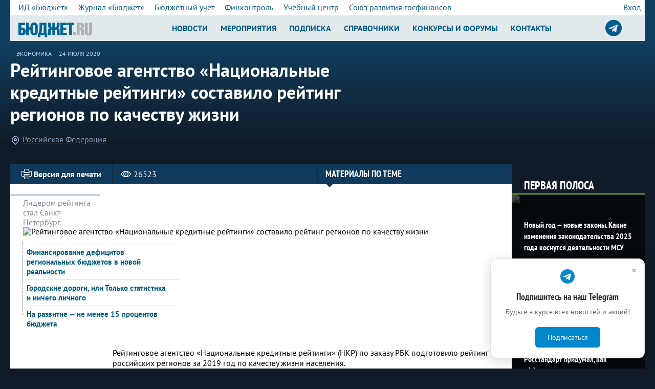

--- FILE ---
content_type: text/html; charset=windows-1251
request_url: https://bujet.ru/article/407854.php
body_size: 15825
content:
<!DOCTYPE html>
<html>
<head>
    <title>Рейтинговое агентство «Национальные кредитные рейтинги» составило рейтинг регионов по качеству жизни</title>
    <meta http-equiv="Content-Type" content="text/html; charset=windows-1251" />
<meta name="keywords" content="Бюджет, финансовый журнал, опыт регионов, бюджет, календарь, законы, вопрос-ответ, финансы, конференция" />
<meta name="description" content="Рейтинговое агентство «Национальные кредитные рейтинги» (НКР) по заказу РБК подготовило рейтинг российских регионов за 2019 год по качеству жизни населения. 
" />
<link href="/bitrix/js/socialservices/css/ss.min.css?15940131404686" type="text/css"  rel="stylesheet" />
<link href="/local/templates/bujet40/components/bujet/elements/article/style.css?1538997888218" type="text/css"  rel="stylesheet" />
<link href="/local/templates/bujet40/components/bujet/elements/article/bitrix/news.detail/header/style.css?1530259544142" type="text/css"  rel="stylesheet" />
<link href="/local/templates/bujet40/components/bitrix/system.pagenavigation/.default/style.css?15302594883350" type="text/css"  rel="stylesheet" />
<link href="/local/templates/bujet40/components/bujet/elements/article/bitrix/news.list/.default/style.css?1530259545108" type="text/css"  rel="stylesheet" />
<link href="/articleFirstLine.css?16633300711487" type="text/css"  rel="stylesheet" />
<link href="/newStyles.css?171655182417652" type="text/css"  data-template-style="true"  rel="stylesheet" />
<link href="/local/templates/bujet40/components/bitrix/menu/bottom_menu/style.css?15302593534600" type="text/css"  data-template-style="true"  rel="stylesheet" />
<link href="/local/tools/grid.css?173945731246106" type="text/css"  data-template-style="true"  rel="stylesheet" />
<link href="/local/templates/bujet40/styles.css?1756814000259" type="text/css"  data-template-style="true"  rel="stylesheet" />
<link href="/local/templates/bujet40/template_styles.css?1756814000447469" type="text/css"  data-template-style="true"  rel="stylesheet" />
<link href="/local/tools/hlp.css?167515897310822" type="text/css"  data-template-style="true"  rel="stylesheet" />
<link href="/local.css?17556775577240" type="text/css"  data-template-style="true"  rel="stylesheet" />
<link href="/color.css?166685803710031" type="text/css"  data-template-style="true"  rel="stylesheet" />
<link href="/local/tools/jquery/fancybox/jquery.fancybox.min.css?160153629814063" type="text/css"  data-template-style="true"  rel="stylesheet" />
<link href="/local/tools/font-awesome/css/font-awesome.css?149266718937414" type="text/css"  data-template-style="true"  rel="stylesheet" />
<script type="text/javascript">if(!window.BX)window.BX={};if(!window.BX.message)window.BX.message=function(mess){if(typeof mess==='object'){for(let i in mess) {BX.message[i]=mess[i];} return true;}};</script>
<script type="text/javascript">(window.BX||top.BX).message({'JS_CORE_LOADING':'Загрузка...','JS_CORE_NO_DATA':'- Нет данных -','JS_CORE_WINDOW_CLOSE':'Закрыть','JS_CORE_WINDOW_EXPAND':'Развернуть','JS_CORE_WINDOW_NARROW':'Свернуть в окно','JS_CORE_WINDOW_SAVE':'Сохранить','JS_CORE_WINDOW_CANCEL':'Отменить','JS_CORE_WINDOW_CONTINUE':'Продолжить','JS_CORE_H':'ч','JS_CORE_M':'м','JS_CORE_S':'с','JSADM_AI_HIDE_EXTRA':'Скрыть лишние','JSADM_AI_ALL_NOTIF':'Показать все','JSADM_AUTH_REQ':'Требуется авторизация!','JS_CORE_WINDOW_AUTH':'Войти','JS_CORE_IMAGE_FULL':'Полный размер'});</script>

<script type="text/javascript" src="/bitrix/js/main/core/core.min.js?1646291670262092"></script>

<script>BX.setJSList(['/bitrix/js/main/core/core_ajax.js','/bitrix/js/main/core/core_promise.js','/bitrix/js/main/polyfill/promise/js/promise.js','/bitrix/js/main/loadext/loadext.js','/bitrix/js/main/loadext/extension.js','/bitrix/js/main/polyfill/promise/js/promise.js','/bitrix/js/main/polyfill/find/js/find.js','/bitrix/js/main/polyfill/includes/js/includes.js','/bitrix/js/main/polyfill/matches/js/matches.js','/bitrix/js/ui/polyfill/closest/js/closest.js','/bitrix/js/main/polyfill/fill/main.polyfill.fill.js','/bitrix/js/main/polyfill/find/js/find.js','/bitrix/js/main/polyfill/matches/js/matches.js','/bitrix/js/main/polyfill/core/dist/polyfill.bundle.js','/bitrix/js/main/core/core.js','/bitrix/js/main/polyfill/intersectionobserver/js/intersectionobserver.js','/bitrix/js/main/lazyload/dist/lazyload.bundle.js','/bitrix/js/main/polyfill/core/dist/polyfill.bundle.js','/bitrix/js/main/parambag/dist/parambag.bundle.js']);
BX.setCSSList(['/bitrix/js/main/lazyload/dist/lazyload.bundle.css','/bitrix/js/main/parambag/dist/parambag.bundle.css']);</script>
<script type="text/javascript">(window.BX||top.BX).message({'LANGUAGE_ID':'ru','FORMAT_DATE':'DD.MM.YYYY','FORMAT_DATETIME':'DD.MM.YYYY HH:MI:SS','COOKIE_PREFIX':'bujet','SERVER_TZ_OFFSET':'10800','UTF_MODE':'N','SITE_ID':'ru','SITE_DIR':'/','USER_ID':'','SERVER_TIME':'1769878396','USER_TZ_OFFSET':'0','USER_TZ_AUTO':'Y','bitrix_sessid':'58c999f010cb3b6d1bc63ca36a0d3d9e'});</script>


<script type="text/javascript" src="/bitrix/js/socialservices/ss.js?13902559501419"></script>
<script type='text/javascript'>window['recaptchaFreeOptions']={'size':'compact','theme':'light','badge':'bottomright','version':'','action':'','lang':'ru','key':'6LeLLx8UAAAAAM2-X8ANFKi_WmAf9UIOkVvuGL7b'};</script>
<script type="text/javascript">"use strict";!function(r,c){var l=l||{};l.form_submit;var i=r.recaptchaFreeOptions;l.loadApi=function(){if(!c.getElementById("recaptchaApi")){var e=c.createElement("script");e.async=!0,e.id="recaptchaApi",e.src="//www.google.com/recaptcha/api.js?onload=RecaptchafreeLoaded&render=explicit&hl="+i.lang,e.onerror=function(){console.error('Failed to load "www.google.com/recaptcha/api.js"')},c.getElementsByTagName("head")[0].appendChild(e)}return!0},l.loaded=function(){if(l.renderById=l.renderByIdAfterLoad,l.renderAll(),"invisible"===i.size){c.addEventListener("submit",function(e){if(e.target&&"FORM"===e.target.tagName){var t=e.target.querySelector("div.g-recaptcha").getAttribute("data-widget");grecaptcha.execute(t),l.form_submit=e.target,e.preventDefault()}},!1);for(var e=c.querySelectorAll(".grecaptcha-badge"),t=1;t<e.length;t++)e[t].style.display="none"}r.jQuery&&jQuery(c).ajaxComplete(function(){l.reset()}),void 0!==r.BX.addCustomEvent&&r.BX.addCustomEvent("onAjaxSuccess",function(){l.reset()})},l.renderAll=function(){for(var e=c.querySelectorAll("div.g-recaptcha"),t=0;t<e.length;t++)e[t].hasAttribute("data-widget")||l.renderById(e[t].getAttribute("id"))},l.renderByIdAfterLoad=function(e){var t=c.getElementById(e),a=grecaptcha.render(t,{sitekey:t.hasAttribute("data-sitekey")?t.getAttribute("data-sitekey"):i.key,theme:t.hasAttribute("data-theme")?t.getAttribute("data-theme"):i.theme,size:t.hasAttribute("data-size")?t.getAttribute("data-size"):i.size,callback:t.hasAttribute("data-callback")?t.getAttribute("data-callback"):i.callback,badge:t.hasAttribute("data-badge")?t.getAttribute("data-badge"):i.badge});t.setAttribute("data-widget",a)},l.reset=function(){l.renderAll();for(var e=c.querySelectorAll("div.g-recaptcha[data-widget]"),t=0;t<e.length;t++){var a=e[t].getAttribute("data-widget");r.grecaptcha&&grecaptcha.reset(a)}},l.submitForm=function(e){if(void 0!==l.form_submit){var t=c.createElement("INPUT");t.setAttribute("type","hidden"),t.name="g-recaptcha-response",t.value=e,l.form_submit.appendChild(t);for(var a=l.form_submit.elements,r=0;r<a.length;r++)if("submit"===a[r].getAttribute("type")){var i=c.createElement("INPUT");i.setAttribute("type","hidden"),i.name=a[r].name,i.value=a[r].value,l.form_submit.appendChild(i)}c.createElement("form").submit.call(l.form_submit)}},l.throttle=function(a,r,i){var n,d,c,l=null,o=0;i=i||{};function u(){o=!1===i.leading?0:(new Date).getTime(),l=null,c=a.apply(n,d),l||(n=d=null)}return function(){var e=(new Date).getTime();o||!1!==i.leading||(o=e);var t=r-(e-o);return n=this,d=arguments,t<=0||r<t?(l&&(clearTimeout(l),l=null),o=e,c=a.apply(n,d),l||(n=d=null)):l||!1===i.trailing||(l=setTimeout(u,t)),c}},l.replaceCaptchaBx=function(){var e=c.body.querySelectorAll("form img");l.renderAll();for(var t=0;t<e.length;t++){var a=e[t];if(/\/bitrix\/tools\/captcha\.php\?(captcha_code|captcha_sid)=[0-9a-z]+/i.test(a.src)&&(a.src="[data-uri]",a.removeAttribute("width"),a.removeAttribute("height"),a.style.display="none",!a.parentNode.querySelector(".g-recaptcha"))){var r="d_recaptcha_"+Math.floor(16777215*Math.random()).toString(16),i=c.createElement("div");i.id=r,i.className="g-recaptcha",a.parentNode.appendChild(i),l.renderById(r)}}var n=c.querySelectorAll('form input[name="captcha_word"]');for(t=0;t<n.length;t++){var d=n[t];"none"!==d.style.display&&(d.style.display="none"),d.value=""}},l.init=function(){l.renderById=l.loadApi,c.addEventListener("DOMContentLoaded",function(){l.renderAll(),l.replaceCaptchaBx();var t=l.throttle(l.replaceCaptchaBx,200),e=r.MutationObserver||r.WebKitMutationObserver||r.MozMutationObserver;e?new e(function(e){e.forEach(function(e){"childList"===e.type&&0<e.addedNodes.length&&"IFRAME"!==e.addedNodes[0].tagName&&t()})}).observe(c.body,{attributes:!1,characterData:!1,childList:!0,subtree:!0,attributeOldValue:!1,characterDataOldValue:!1}):c.addEventListener("DOMNodeInserted",function(e){t()})})},l.init(),r.Recaptchafree=l,r.RecaptchafreeLoaded=l.loaded,r.RecaptchafreeSubmitForm=l.submitForm}(window,document);</script>
<meta property="og:type" content="article" /><meta property="og:title" content="Рейтинговое агентство «Национальные кредитные рейтинги» составило рейтинг регионов по качеству жизни" /><meta property="og:description" content="Рейтинговое агентство «Национальные кредитные рейтинги» (НКР) по заказу РБК подготовило рейтинг российских регионов за 2019 год по качеству жизни населения. 
" /><meta property="og:image" content="http://bujet.ru/upload/iblock/b35/vid_na_hram_spas_na_krovi-_2_.jpg" />
<!-- Yandex.Metrika counter -->
<script type="text/javascript" data-skip-moving="true">
   (function(m,e,t,r,i,k,a){m[i]=m[i]||function(){(m[i].a=m[i].a||[]).push(arguments)};
   m[i].l=1*new Date();k=e.createElement(t),a=e.getElementsByTagName(t)[0],k.async=1,k.src=r,a.parentNode.insertBefore(k,a)})
   (window, document, "script", "https://mc.yandex.ru/metrika/tag.js", "ym");

   ym(115583, "init", {
        clickmap:true,
        trackLinks:true,
        accurateTrackBounce:true,
        webvisor:true
   });
</script>
<noscript><div><img src="https://mc.yandex.ru/watch/115583" style="position:absolute; left:-9999px;" alt="" /></div></noscript>
<!-- /Yandex.Metrika counter -->

<!-- Google analitics-->

<!-- old code -->

<!-- script type="text/javascript">
var _gaq = _gaq || [];
_gaq.push(['_setAccount', 'UA-6837578-1']);
_gaq.push(['_trackPageview']);
(function() {
var ga = document.createElement('script'); ga.type = 'text/javascript'; ga.async = true; 
ga.src = ('https:' == document.location.protocol ? 'https://' : 'http://') + 'stats.g.doubleclick.net/dc.js';
var s = document.getElementsByTagName('script')[0]; s.parentNode.insertBefore(ga, s);
})();
</script -->
<!-- /Google analitics-->

<!-- Google tag (gtag.js) -->
<script async src="https://www.googletagmanager.com/gtag/js?id=G-XZSXWB38EE"  data-skip-moving="true"></script>
<script>
  window.dataLayer = window.dataLayer || [];
  function gtag(){dataLayer.push(arguments);}
  gtag('js', new Date());

  gtag('config', 'G-XZSXWB38EE');
</script>

<!-- begin of Top100 code -->
<!-- script id="top100Counter" type="text/javascript" src="//counter.rambler.ru/top100.jcn?1641755"></script><noscript><img src="//counter.rambler.ru/top100.cnt?1641755" alt="" width="1" height="1" border="0"></noscript -->
<!-- end of Top100 code -->

<!-- Yandex.RTB -->
<script>window.yaContextCb=window.yaContextCb||[]</script>
<script src="https://yandex.ru/ads/system/context.js" async></script>

<script>
    !function(n,e){
    var t="script",c=document.createElement(t);c.async=!0,c.src="https://sbis.link/cst/get_script",c.onload=function(){
    window.cnsmrSbis instanceof Function&&window.cnsmrSbis("c8d19f8c-560f-476c-80c8-19d5a8639d2b")};
    var o=document.getElementsByTagName(t)[0];o.parentNode.insertBefore(c,o)}();
</script>




<script type="text/javascript" src="/local/templates/bujet40/components/bitrix/menu/bottom_menu/script.js?1530259353457"></script>
<script type="text/javascript" src="/local/tools/jquery/jquery-1.12.4.min.js?160153629597163"></script>
<script type="text/javascript" src="/local/tools/jquery/fancybox/jquery.fancybox.min.js?160153629861486"></script>

        <meta charset="windows-1251">
    <meta http-equiv="X-UA-Compatible" content="IE=edge">
    <meta name="viewport" content="initial-scale=1.0, width=device-width"/>
    <link rel="shortcut icon" href="/favicon.ico" type="image/x-icon"/>
    <link href="//fonts.googleapis.com/css?family=Yanone+Kaffeesatz:400,700&amp;subset=cyrillic" rel="stylesheet">
    <link href="//fonts.googleapis.com/css?family=Arimo:400,400i,700,700i&amp;subset=cyrillic" rel="stylesheet">
    <link href="//fonts.googleapis.com/css?family=Ubuntu+Condensed&amp;subset=cyrillic" rel="stylesheet">
    
    <link rel="stylesheet" href="/local/templates/bujet40/lib/select2/select2.css">
    
    <!--[if lt IE 9]>
    <link rel="stylesheet" href="/local/templates/bujet40/ie.css">
    <script src="/local/templates/bujet40/lib/html5shiv.js"></script>
    <script src="/local/templates/bujet40/lib/respond.min.js"></script>
    <![endif]-->


</head>
<body><div id="vk_api_transport"></div>
<script type="text/javascript">
  window.vkAsyncInit = function() {
    VK.init({
      apiId: 4196064
    });
  };

  setTimeout(function() {
    var el = document.createElement("script");
    el.type = "text/javascript";
    el.src = "https://vk.com/js/api/openapi.js?169";
    el.async = true;
    document.getElementById("vk_api_transport").appendChild(el);
  }, 0);
</script>
<!--LiveInternet counter--><script type="text/javascript">
new Image().src = "//counter.yadro.ru/hit?r"+
escape(document.referrer)+((typeof(screen)=="undefined")?"":
";s"+screen.width+"*"+screen.height+"*"+(screen.colorDepth?
screen.colorDepth:screen.pixelDepth))+";u"+escape(document.URL)+
";h"+escape(document.title.substring(0,150))+
";"+Math.random();</script><!--/LiveInternet-->


<header class="b-header_main">
    <div class="b-header-bgTop">
        <div class="b-tabsAndAuth-bg">
            <div class="b-tabsAndAuth">
                
<div class="b-tabs">

			<a  href="/about/" class='mobile' rel="nofollow" >ИД «Бюджет»</a>
						<a  href="/magazine/about.php" class='' rel="nofollow" >Журнал «Бюджет»</a>
						<a  href="https://b-uchet.ru/" class='' rel="nofollow" >Бюджетный учет</a>
						<a  href="https://rufincontrol.ru" class='' rel="nofollow" >Финконтроль</a>
						<a  href="https://budget-edu.ru" class='' rel="nofollow" >Учебный центр</a>
						<a  href="https://govfinance.ru" class='' rel="nofollow" >Союз развития госфинансов</a>
						<a id=sub href="" class='mobile nodesk' rel="nofollow" ><strong>Все проекты</strong> &gt;</a>
			
</div>
 
<div class="b-auth ">
			
				<a href="/auth/index.php?backurl=/article/407854.php" id="w-login-link" >Вход</a>
											</div>
<div class="w-popup-authorization_login-container" id="sign-in" style="display:none" >
	<form name="system_auth_form6zOYVN" class="w-popup-authorization_login-form b-form" method="post" target="_top" action="/article/407854.php">
					<input type="hidden" name="backurl" value="/article/407854.php" />
						<input type="hidden" name="AUTH_FORM" value="Y" />
		<input type="hidden" name="authPopup" value="Y" />
		<input type="hidden" name="TYPE" value="AUTH" />

		<header class="w-popup-header">
			вход
		</header>

		<div class="w-popup-elements-wrapper">
						<label for="w-popup-authorization_login-form_username-input" class="w-popup-authorization_login-form_username-label">имя пользователя</label>
			<a href="/auth/index.php?register=yes" class="w-popup-authorization_login-form_register-link">регистрация</a>
			<input name="USER_LOGIN" value="" class="w-popup-authorization_login-form_username-input" maxlength="60" type="text" id="w-popup-authorization_login-form_username-input" />

			<label for="w-popup-authorization_login-form_password-input" class="w-popup-authorization_login-form_password-label">пароль</label>
			<a href="/auth/index.php?forgot_password=yes" class="w-popup-authorization_login-form_password-recovery-link">забыли пароль?</a>
			<input name="USER_PASSWORD" class="w-popup-authorization_login-form_password-input" maxlength="60" type="password" id="w-popup-authorization_login-form_password-input" />

			<button type="submit" class="w-popup-authorization_login-form_submit-button">войти</button>
			<input name="USER_REMEMBER" type="checkbox" id="w-popup-authorization_login-form_remember-me-checkbox" class="checkbox" checked />
			<label class="w-popup-authorization_login-form_remember-me-label" for="w-popup-authorization_login-form_remember-me-checkbox">Запомнить меня</label>
		</div>
	</form>

	<div class="w-popup-authorization_login-social-networks">
		<header>Вы также можете войти через аккаунты социальных сетей</header>
		<p>
				<form method="post" name="bx_auth_servicesform" target="_top" action="/article/407854.php" style="display:inline">
												<a href="javascript:void(0)" onclick="BX.util.popup('http://www.odnoklassniki.ru/oauth/authorize?client_id=223818496&amp;redirect_uri=https%3A%2F%2Fbujet.ru%2Fbitrix%2Ftools%2Foauth%2Fodnoklassniki.php&amp;response_type=code&amp;state=site_id%3Dru%26backurl%3D%252Farticle%252F407854.php%253Fcheck_key%253De93fc8b2dd319d612ace3ca60fd269b3%26redirect_url%3D%252Farticle%252F407854.php%26mode%3Dopener', 580, 400)" class="w-popup-authorization_login-social-networks_odnoklassniki"></a>																<a href="javascript:void(0)" onclick="BX.util.popup('https://oauth.vk.com/authorize?client_id=4196064&amp;redirect_uri=https%3A%2F%2Fbujet.ru%2Fbitrix%2Ftools%2Foauth%2Fvkontakte.php&amp;scope=friends,offline,email&amp;response_type=code&amp;state=site_id%3Dru%26backurl%3D%252Farticle%252F407854.php%253Fcheck_key%253De93fc8b2dd319d612ace3ca60fd269b3%26redirect_url%3D%252Farticle%252F407854.php', 660, 425)" class="w-popup-authorization_login-social-networks_vk"></a>																<a href="javascript:void(0)" onclick="BX.util.popup('https://www.facebook.com/dialog/oauth?client_id=216501975214261&amp;redirect_uri=https%3A%2F%2Fbujet.ru%2Fbitrix%2Ftools%2Foauth%2Ffacebook.php&amp;scope=email&amp;display=popup&amp;state=site_id%3Dru%26backurl%3D%252Farticle%252F407854.php%253Fcheck_key%253De93fc8b2dd319d612ace3ca60fd269b3%26redirect_url%3D%252Farticle%252F407854.php', 580, 400)" class="w-popup-authorization_login-social-networks_facebook"></a>											<input type="hidden" name="auth_service_id" value="" />
	</form>
		</p>
	</div>
</div>

                <div class="dn" id="asub"></div>

            </div>
                    </div>
        <div class="b-container">
            <div href="#" class="b-logo">
                <a href="/" class="b-logoLink">
                                        <img src='/logo_b.svg' style='width:9em'/>                </a>
            </div>

            <div class="b-top_nav-wrapper">
                
						<nav class="b-nav_lvl1 ">
							<div class="nav_btn">
							<i class="icon-manu"></i>
								Новости
							</div>
							<menu class="b-menu_main">
								<li class="menu-item "><a href="https://bujet.ru">Новости</a></li>
										<li class="menu-item "><a href="/calendar/">Мероприятия</a></li>
										<li class="menu-item "><a href="/subscribe/">Подписка</a></li>
										<li class="menu-item "><a href="/directories/">Справочники</a></li>
										<li class="menu-item "><a href="/action/">Конкурсы и форумы</a></li>
										<li class="menu-item "><a href="/contact/">Контакты</a></li>
									</menu>
						</nav>

<a target="_blank" title="Подписаться на телеграм-канал журнала Бюджет" href="https://t.me/bujet_ru" class="icon-srgf"><i class="fa fa-2x fa-telegram" style="
    line-height: 40px;
"></i></a>
            </div>
        </div>
    </div>
    <script>
        $(document).ready(function () {
            $(".b-header-bgTop .b-tabs a").not(".mobile").clone().appendTo("#asub");
            $("#sub").on("click", function () {
                $("#asub").toggleClass("dn");
            })
        });
    </script>

    

</header>



    <div class="body_wrapper">
        
<div itemscope itemtype="http://schema.org/NewsArticle">
<article class="b-container b-pb20">
    <div class="w-article-header_left-content">

    <span class="w-article-header_link">— <a href="/economics/">Экономика</a> <a href="#">— 24 июля 2020</a></span>
	<meta itemprop="datePublished" content="2020-07-24" />
    <header class="w-article-header_left-content_header">
        <h1 itemprop="name">
            Рейтинговое агентство «Национальные кредитные рейтинги» составило рейтинг регионов по качеству жизни        </h1>
    </header>

    <div class="w-article-header_tags-and-categories">
        <p class="w-header_place-category">
			<span class="w-article-header_place-category_icon"></span>
			<a href="/region/1160.php">Российская Федерация</a>        </p>
	    </div>





    </div>

	<div class="b-banner_top-right b-pt40">
	</div>
</article>

<div class="content-article-wrapper">
	<div class="left-content-large-wrapper">
		<section class="left-content-large-float-right">

    <div class="w-article_content">

        <div class="w-article_headline_bg clearfix">

            <div class="w-article_headline">
                <a href="javascript:void(0);"
                   onclick="window.open('?print=Y', '', 'scrollbars=yes,resizable=yes,width=760,height=500,top='+Math.floor((screen.height - 500)/2-14)+',left='+Math.floor((screen.idth - 760)/2-5));"
                   class="w-article_headline_printer-media-link">
                    <span class="w-article_headline_printer-media-link-icon"></span>
                    <span class="w-article_headline_printer-media-link-text">Версия для печати</span>
                </a>

                <span class="w-article_headline_visited-counter">
                <span class="w-article_headline_visited-counter-icon"></span>
                <span class="w-article_headline_visited-counter-number" itemprop="interactionCount"
                      content="UserPageVisits:26523">26523</span>
            </span>
				
                <a href="#" class="w-article_headline_historical-line-link">
                    <span>Материалы по теме</span>
                    <div class="w-article_headline_historical-line-link_triangle"></div>
                </a>
            </div>
        </div>
		        <div class="w-article_announcement">
            <div class="w-article_row">
                <div class="w-article_announcement-commentary">
					Лидером рейтинга стал Санкт-Петербург                </div>
									                    <div class="w-article_announcement_selector-widget" itemprop="thumbnailUrl"
                         content="/upload/iblock/b35/vid_na_hram_spas_na_krovi-_2_.jpg">
                        <img itemprop="image" class="detail_picture preview" border="0" src="/upload/iblock/b35/vid_na_hram_spas_na_krovi-_2_.jpg"
                             width="400" alt="Рейтинговое агентство «Национальные кредитные рейтинги» составило рейтинг регионов по качеству жизни" title="Рейтинговое агентство «Национальные кредитные рейтинги» составило рейтинг регионов по качеству жизни"/>
                    </div>
				                <div class="w-article_announcement_historical-line">
                    <div class="w-article_announcement_historical-line_archive">
						                    </div>

                    <nav>
                        <ul class="w-article_announcement_historical-line_list">
														                        <li class="w-article_announcement_historical-line_list-item">
                            <div class="w-article_announcement_historical-line_list-item_icon"></div>
                            <div class="w-article_announcement_historical-line_list-item_left-border">
                                <a href="407095.php">Финансирование дефицитов региональных бюджетов в новой реальности</a>
                            </div>
                        </li>
                        <li class="w-article_announcement_historical-line_list-item">
                            <div class="w-article_announcement_historical-line_list-item_icon"></div>
                            <div class="w-article_announcement_historical-line_list-item_left-border">
                                <a href="402483.php">Городские дороги,  или Только статистика и ничего личного</a>
                            </div>
                        </li>
                        <li class="w-article_announcement_historical-line_list-item">
                            <div class="w-article_announcement_historical-line_list-item_icon"></div>
                            <div class="w-article_announcement_historical-line_list-item_left-border">
                                <a href="400943.php">На развитие — не менее 15 процентов бюджета</a>
                            </div>
                        </li>
                        </ul>
                    </nav>
					                </div>
            </div>
            <meta itemprop="description"
                  content="Рейтинговое агентство «Национальные кредитные рейтинги» (НКР) по заказу РБК подготовило рейтинг российских регионов за 2019 год по качеству жизни населения. 
"/>
			        </div>
        <div class="w-article_wrapper" itemprop="articleBody">
			<p>
	 Рейтинговое агентство «Национальные кредитные рейтинги» (НКР) по заказу <a href="https://www.rbc.ru/economics/21/07/2020/5f0ece439a79470d37b66efc">РБК </a>подготовило рейтинг российских регионов за 2019 год по качеству жизни населения.&nbsp;
</p>
<p>
	 Аналитики НКР выбрали для оценки регионов десять критериев — от оборота розничной торговли на душу населения (как индикатора спроса), доступности жилья, уровня занятости и сбережений до обеспеченности педагогами и врачами. Учитывались также климатические условия проживания. Чтобы исключить завышение отдельных показателей, в частности уровня обеспеченности социальной инфраструктурой в расчете на каждого жителя, делалась поправка на долю проживающих в регионе. На часть показателей региональные власти не в состоянии повлиять, в первую очередь на климат, другие же напрямую зависят от качества их работы, говорят в НКР.
</p><div class='body_banner'></div>
<p>
	 Оценки делались на основе данных Росстата, Федеральной налоговой службы и Банка России. Рейтинг, который пока фиксирует благосостояние жителей регионов до пандемии. Рейтинг планируют обновлять каждый год.
</p>
<p>
</p>
<h2>Лидеры рейтинга</h2>
<p>
</p>
<p>
	 Самые высокие значения в рейтинге у российских столиц и Подмосковья, Белгородской и Воронежской областей, у Тюменской области и ее южного нефтяного автономного округа — Ханты-Мансийского, а также у Краснодарского края.
</p>
<p>
	 Первое место в рейтинге занял Санкт-Петербург, и его превосходство над Москвой обусловлено прежде всего низким результатом столицы (1 балл) по показателю обеспеченности населения жильем (соотношение общей площади жилого фонда и населения региона), отмечают в НКР. Для сравнения: похожий балл по обеспеченности жильем в рейтинге получили его аутсайдеры — Чечня, Ингушетия и Тува. Выше показатель Санкт-Петербурга по сравнению с Москвой и по уровню обеспеченности медперсоналом, хотя и здесь на результат столицы, по мнению аналитиков, могли повлиять особенности административного учета врачей и медсестер.
</p>
<p>
	 Московская область обеспечила себе высокое место в рейтинге по причине глубокой интеграции с Москвой. Системную связь Москвы и Подмосковья невозможно полностью убрать при составлении рейтинга.
</p>
<p>
	 Третье место в рейтинге, немного опережая преследователей, заняла сделавшая ставку на развитие сельского хозяйства Белгородская область: у нее высший балл по обеспеченности жильем, высокие показатели по обороту розничной торговли и уровню сбережений у населения. Значительный вклад в ее положение в рейтинге внес климатический фактор: по климату регион, как и Краснодарский край, относится к первому поясу, в отличие, например, от немного отстающей Воронежской области.
</p>
<p>
</p>
<h2>Аутсайдеры рейтинга</h2>
<p>
</p>
<p>
	 Аутсайдерами рейтинга НКР по итогам 2019 года оказались республики Тыва, Карачаево-Черкесия, Алтай, Еврейская АО, Калмыкия, Ингушетия и Хакасия. В десятке отстающих также Марий Эл с Бурятией и Курганская область.
</p>
<p>
	 Основными причинами появления Тувы, Карачаево-Черкесии и Республики Алтай на позициях худших регионов по качеству жизни стали крайне низкая потребительская активность в регионе, высокая просроченная задолженность населения по кредитам и низкий уровень депозитов по сравнению со средней зарплатой в регионе. Туву и Карачаево-Черкесию объединяет еще и низкий уровень обеспеченности основными фондами социальной сферы (социальные, культурные и другие учреждения), а также доступности жилья относительно уровня доходов.&nbsp;
</p>
<p>
	 По данным Росстата за 2019 год, уровень бедности (то есть доля населения с доходами ниже прожиточного минимума; показатель не входит в расчет индекса НКР) в Туве является самым высоким в стране — 34,7% населения. В Карачаево-Черкесии он составляет 23,2%, в Республике Алтай — 24,2%, что почти вдвое превышает общероссийский уровень бедности (12,3%).
</p>
<p>
	 Ингушетия демонстрирует крайне низкие показатели официальной занятости, что свидетельствует о высоком уровне теневой экономики. Неформальная занятость расценивается НКР негативно по сравнению с официальным трудоустройством, поскольку не предоставляет гражданину должной защиты его трудовых прав, а также подвержена существенным колебаниям доходов. Ингушетия получила худшие оценки и по показателям потребительского спроса, доступности жилья и обеспеченности педагогами.
</p>
<p>
	 Отличительной особенностью Калмыкии стал достаточно низкий показатель официальной занятости, сопоставимый с уровнем в республиках Северного Кавказа.&nbsp;
</p>
<p>
	 Для Марий Эл помимо прочих факторов критическим является низкий уровень обеспеченности основными фондами социальной сферы. В Курганской области этот показатель тоже слабый, также там наблюдается недостаточная обеспеченность медицинским персоналом на душу населения.
</p>
<p>
	 Несмотря на максимальные оценки с точки зрения климатического комфорта, республики Чечня, Северная Осетия и Кабардино-Балкария получили низкий совокупный балл в рейтинге за счет высокого уровня теневой занятости, слабой доступности жилья и низкого уровня депозитов.
</p>
 <br>            <hr class="mt20 bt  bc24" />
            Поделиться:
            <a class="p5 bo bc24 dib br03" href="https://t.me/share/url?url=https%3A%2F%2Fbujet.ru%2Farticle%2F407854.php">
                <i class="fa fa-telegram"></i>
            </a>
            <a class="p5 bo bc24 dib br03" href="https://vk.com/share.php?url=https%3A%2F%2Fbujet.ru%2Farticle%2F407854.php">
                <i class="fa fa-vk"></i>
            </a>
            <a class="p5 bo bc24 dib br03" href="https://connect.ok.ru/offer?url=https%3A%2F%2Fbujet.ru%2Farticle%2F407854.php">
                <i class="fa fa-odnoklassniki"></i>
            </a>
        </div>
    </div>
    <div class="w-share-bg clearfix">
        <section class="w-share clearfix"><!-- SerK -->
			
        </section>
    </div>



			<div class="w-similar">
				<header>
					<h2>Рекомендуем посмотреть</h2>
				</header>
				<ul class="w-similar_list">
	
					<li class="w-similar_item" style="background-image: url('/upload/resize_cache/iblock/548/j33yxrql0v0ip31r5nvlmscdc2s128ws/260_600_0/KonferentsiyaLMO20220428_1x2_.jpg');">
						<a href="/article/463496.php" class="w-similar_item-link">
							<h3>Финансы</h3>
							<p>Лучшие муниципальные образования России будут названы 8 июня</p>
						</a>
					</li>
	
					<li class="w-similar_item" style="background-image: url('');">
						<a href="/article/311957.php" class="w-similar_item-link">
							<h3>Финансы</h3>
							<p>&quot;Бюджетный учет&quot; для бухгалтеров казенных, бюджетных и автономных учреждений</p>
						</a>
					</li>
	
					<li class="w-similar_item" style="background-image: url('');">
						<a href="/article/311900.php" class="w-similar_item-link">
							<h3>Выставки, форумы, конференции</h3>
							<p>Учебный центр &quot;Бюджет&quot;: ваша возможность повысить квалификацию</p>
						</a>
					</li>
				</ul>
			</div>
					</section>
	</div>
	<div class="right-content-small">
        <section class="b-main-left-widgets">
			<div class="b-main-widgetsGroup_2">
<section>
	<!--'start_frame_cache_2DJmFo'--><!--'end_frame_cache_2DJmFo'-->	<!--'start_frame_cache_ALOAcH'--><!--'end_frame_cache_ALOAcH'-->	</section>

<section class="w-firstLine-sidebar">
    <div class="block">
        <header class="n-header pg15 f1 fs15 lh12 fwb c09 mb0 mt15">
            Первая полоса
        </header>
        <div class="grid grid--col12 grid--gv0 first-line">
            <div class="box">
				<div class="cell cell--col12 cell--sm6 cell--xs12 pr firstLine" id="bx_1373509569_515654" itemscope itemtype="http://schema.org/NewsArticle" >
    <div class="tile">
        <div class='imgw' >
				    <img class="imgbg" src="/upload/resize_cache/iblock/18d/78i3n1i5jn11tkwv09u214sbh6fvte12/260_9999_1d7a58ff99b324185ccb5ad5dfbdb5e85/photo_2026_01_15_15_46_21.jpg"/><img itemprop="image" class="imgc" src="/upload/resize_cache/iblock/18d/78i3n1i5jn11tkwv09u214sbh6fvte12/260_9999_1d7a58ff99b324185ccb5ad5dfbdb5e85/photo_2026_01_15_15_46_21.jpg"/>
				    </div>
        <div class="back p15">
            <div class="theme mb15 pr" itemprop="articleSection"></div>
            <h2 class="al m0" itemprop="name"><a class="tdn" style="color:inherit" href="/article/515654.php">Новый год — новые законы. Какие изменения законодательства 2025 года коснутся деятельности МСУ</a></h2>
        </div>
    </div>
</div><div class="cell cell--col12 cell--sm6 cell--xs12 pr firstLine" id="bx_1373509569_515614" itemscope itemtype="http://schema.org/NewsArticle" >
    <div class="tile">
        <div class='imgw' >
				    <img class="imgbg" src="/upload/resize_cache/iblock/6e7/bqsi8h1h8xw559965cvkrzmqxfgeet6a/260_9999_1d7a58ff99b324185ccb5ad5dfbdb5e85/photo_2026_01_15_15_45_19.jpg"/><img itemprop="image" class="imgc" src="/upload/resize_cache/iblock/6e7/bqsi8h1h8xw559965cvkrzmqxfgeet6a/260_9999_1d7a58ff99b324185ccb5ad5dfbdb5e85/photo_2026_01_15_15_45_19.jpg"/>
				    </div>
        <div class="back p15">
            <div class="theme mb15 pr" itemprop="articleSection"></div>
            <h2 class="al m0" itemprop="name"><a class="tdn" style="color:inherit" href="/article/515614.php">Без бюджетных рисков. Росстандарт придумал, как эффективно контролировать подведы</a></h2>
        </div>
    </div>
</div><div class="cell cell--col12 cell--sm6 cell--xs12 pr firstLine" id="bx_1373509569_515603" itemscope itemtype="http://schema.org/NewsArticle" >
    <div class="tile">
        <div class='imgw' >
				    <img class="imgbg" src="/upload/resize_cache/iblock/3c0/s3hchlsq6dv0x6qrpghluvzvfhuzevhn/260_9999_1d7a58ff99b324185ccb5ad5dfbdb5e85/Bukharskiy_1_.jpg"/><img itemprop="image" class="imgc" src="/upload/resize_cache/iblock/3c0/s3hchlsq6dv0x6qrpghluvzvfhuzevhn/260_9999_1d7a58ff99b324185ccb5ad5dfbdb5e85/Bukharskiy_1_.jpg"/>
				    </div>
        <div class="back p15">
            <div class="theme mb15 pr" itemprop="articleSection"></div>
            <h2 class="al m0" itemprop="name"><a class="tdn" style="color:inherit" href="/article/515603.php">ННД за 10 месяцев 2025 года выросли в 66 регионах</a></h2>
        </div>
    </div>
</div>            </div>
        </div>
    </div>
		</section>			</div>
		</section>
	</div>

</div>
</div>    </div>
<footer class="main-footer">
    <!-- div class="b_banner2-960x130" -->
    <div class="b-container">
        <div class="b_banner-wrapper-sape">
			 
			<script type="text/javascript">
<!--
var _acic={dataProvider:10,allowCookieMatch:false};(function(){var e=document.createElement("script");e.type="text/javascript";e.async=true;e.src="https://www.acint.net/aci.js";var t=document.getElementsByTagName("script")[0];t.parentNode.insertBefore(e,t)})()
//-->
</script>        </div>

    </div>

    <nav class="b-sectionNavigation">
        <div class="b-container pg10" >
            <div class="b-age-restriction">
                <span class="b-age-restriction-img"></span>
                <p>Сайт может содержать материалы, не предназначенные для лиц младше 18-ти лет.</p>
            </div>
			
            <div class="grid grid--col12 mt10">
                <div class="box">
                    <div class="cell cell--col2 cell--sm0 lh13">
                        <p class="mb5"><b><a class="tdn" href="/economics/">Экономика</a></b></p>
                        <ul style="font-size: 0.8em">
                            <li><a class="tdn" href="/economics/?sr=508">Инвестиции</a></li>
                            <li><a class="tdn" href="/economics/?sr=653">Инновации</a></li>
                            <li><a class="tdn" href="/economics/?sr=1035">Малый и средний бизнес</a></li>
                            <li><a class="tdn" href="/economics/?sr=2218">Национальные и региональные проекты</a></li>
                            <li><a class="tdn" href="/economics/?sr=687">Отраслевой обзор</a></li>
                            <li><a class="tdn" href="/economics/?sr=1013">Промышленность</a></li>
                            <li><a class="tdn" href="/economics/?sr=1042">Региональные экономические форумы</a></li>
                            <li><a class="tdn" href="/economics/?sr=691">Сельское хозяйство</a></li>
                            <li><a class="tdn" href="/economics/?sr=2219">Строительство</a></li>
                            <li><a class="tdn" href="/economics/?sr=147">Электронная Россия</a></li>
                            <li><a class="tdn" href="/economics/?sr=1024">Выставки, форумы, конференции</a></li>
                        </ul>
                    </div>
                    <div class="cell cell--col2 cell--sm0 lh13">
                        <p class="mb5"><b><a class="tdn" href="/finance/">Финансы</a></b></p>
                        <ul style="font-size: 0.8em">
                            <li><a class="tdn" href="/finance/?sr=1015">Финансовый кризис</a></li>
                            <li><a class="tdn" href="/finance/?sr=1006">Бюджетная политика</a></li>
                            <li><a class="tdn" href="/finance/?sr=2216">Госзаказ</a></li>
                            <li><a class="tdn" href="/finance/?sr=2217">Государственные программы</a></li>
                            <li><a class="tdn" href="/finance/?sr=1005">Налоги и сборы</a></li>
                            <li><a class="tdn" href="/finance/?sr=1007">Финансовый контроль</a></li>
                            <li><a class="tdn" href="/finance/?sr=2208">Государственное кредитование</a></li>
                        </ul>
                    </div>
                    <div class="cell cell--col2 cell--sm0 lh13">
                        <p class="mb5"><b><a class="tdn" href="/society/">Социальная сфера</a></b></p>
                        <ul style="font-size: 0.8em">
                            <li><a class="tdn" href="/society/?sr=772">Социальное обеспечение</a></li>
                            <li><a class="tdn" href="/society/?sr=1014">ЖКХ</a></li>
                            <li><a class="tdn" href="/society/?sr=1009">Здравоохранение</a></li>
                            <li><a class="tdn" href="/society/?sr=1037">Культура</a></li>
                            <li><a class="tdn" href="/society/?sr=505">Образование</a></li>
                            <li><a class="tdn" href="/society/?sr=1010">Спорт</a></li>
                            <li><a class="tdn" href="/society/?sr=1018">Транспорт</a></li>
                            <li><a class="tdn" href="/society/?sr=2214">Трудовые отношения</a></li>
                            <li><a class="tdn" href="/society/?sr=1022">Карьера</a></li>
                        </ul>
                    </div>
                    <div class="cell cell--col2 cell--sm0 lh13">
                        <p class="mb5"><b><a class="tdn" href="/country/">Государство</a></b></p>
                        <ul style="font-size: 0.8em">
                            <li><a class="tdn" href="/country/?sr=1019">Выборы, отставки, назначения</a></li>
                            <li><a class="tdn" href="/country/?sr=1238">Государство и бизнес</a></li>
                            <li><a class="tdn" href="/country/?sr=652">Нацпроекты</a></li>
                            <li><a class="tdn" href="/country/?sr=509">Региональные проекты</a></li>
                            <li><a class="tdn" href="/country/?sr=2220">IT в госсекторе</a></li>
                            <li><a class="tdn" href="/country/?sr=1012">Безопасность</a></li>
                            <li><a class="tdn" href="/country/?sr=1862">Блоги губернаторов</a></li>
                            <li><a class="tdn" href="/country/?sr=1021">Экология</a></li>
                            <li><a class="tdn" href="/country/?sr=1023">Наука</a></li>
                            <li><a class="tdn" href="/country/?sr=1020">Судебная система</a></li>
                            <li><a class="tdn" href="/country/?sr=690">Мировой опыт</a></li>
                        </ul>
                    </div>
                    <div class="cell cell--col2 cell--sm0 lh13">
                        <p class="mb5"><b><a class="tdn" href="/politics/">Политика</a></b></p>
                        <ul style="font-size: 0.8em">
                            <li><a class="tdn" href="/politics/?sr=1036">Законы</a></li>
                            <li><a class="tdn" href="/politics/?sr=688">Реформы</a></li>
                            <li><a class="tdn" href="/politics/?sr=510">Федеральные целевые программы</a></li>
                        </ul>
                    </div>
                </div>
            </div>



            			        </div>
    </nav>
	    <div class="b-copyright">
        <div class="b-container">





            <div class="b-my_copy">
                <p class="b-ownedBy">
					<span class="c09">© 2026&nbsp;Издательский дом «Бюджет»</span>
<br/>
<div class="fs08">
<div class="-fs15 mt10 c09 lh13">
	<i class="mg5 dib" style="vertical-align: middle; width: 1em"><svg style="fill: white; width: 100%" viewBox="0 0 448 512" xmlns="http://www.w3.org/2000/svg"><path d="M384 32H64C28.65 32 0 60.65 0 96v320c0 35.35 28.65 64 64 64h320c35.35 0 64-28.65 64-64V96C448 60.65 419.3 32 384 32zM351.6 321.5l-11.62 50.39c-1.633 7.125-7.9 12.11-15.24 12.11c-126.1 0-228.7-102.6-228.7-228.8c0-7.328 4.984-13.59 12.11-15.22l50.38-11.63c7.344-1.703 14.88 2.109 17.93 9.062l23.27 54.28c2.719 6.391 .8828 13.83-4.492 18.22L168.3 232c16.99 34.61 45.14 62.75 79.77 79.75l22.02-26.91c4.344-5.391 11.85-7.25 18.24-4.484l54.24 23.25C349.5 306.6 353.3 314.2 351.6 321.5z"/></svg></i>
	<a class="tdn ci" href="tel:+74956322322">+7 (495) 632-23-22</a>
</div>
<div class="-fs15 mt5 c09 lh13">
	<i class="mg5 dib" style="vertical-align: middle; width: 1em"><svg style="fill: white; width: 100%" viewBox="0 0 512 512" xmlns="http://www.w3.org/2000/svg"><path d="M256 352c-16.53 0-33.06-5.422-47.16-16.41L0 173.2V400C0 426.5 21.49 448 48 448h416c26.51 0 48-21.49 48-48V173.2l-208.8 162.5C289.1 346.6 272.5 352 256 352zM16.29 145.3l212.2 165.1c16.19 12.6 38.87 12.6 55.06 0l212.2-165.1C505.1 137.3 512 125 512 112C512 85.49 490.5 64 464 64h-416C21.49 64 0 85.49 0 112C0 125 6.01 137.3 16.29 145.3z"/></svg></i>
	<a class="tdn ci" href="mailto:post@bujet.ru">post@bujet.ru</a>
</div>
<div class="-fs15 mt5 c09 lh13">
	<i class="mg5 dib" style="vertical-align: middle; width: 1em"><svg style="fill: white; width: 100%" viewBox="0 0 496 512" xmlns="http://www.w3.org/2000/svg"><path d="M248,8C111.033,8,0,119.033,0,256S111.033,504,248,504,496,392.967,496,256,384.967,8,248,8ZM362.952,176.66c-3.732,39.215-19.881,134.378-28.1,178.3-3.476,18.584-10.322,24.816-16.948,25.425-14.4,1.326-25.338-9.517-39.287-18.661-21.827-14.308-34.158-23.215-55.346-37.177-24.485-16.135-8.612-25,5.342-39.5,3.652-3.793,67.107-61.51,68.335-66.746.153-.655.3-3.1-1.154-4.384s-3.59-.849-5.135-.5q-3.283.746-104.608,69.142-14.845,10.194-26.894,9.934c-8.855-.191-25.888-5.006-38.551-9.123-15.531-5.048-27.875-7.717-26.8-16.291q.84-6.7,18.45-13.7,108.446-47.248,144.628-62.3c68.872-28.647,83.183-33.623,92.511-33.789,2.052-.034,6.639.474,9.61,2.885a10.452,10.452,0,0,1,3.53,6.716A43.765,43.765,0,0,1,362.952,176.66Z"/></svg></i>
	<a class="tdn ci" href="https://t.me/bujet_ru">https://t.me/bujet_ru</a>
</div>
</div>
                </p>
                <div class="b-designBy"></div>
            </div>
            <section class="b-footer_legal">
								<nav class="b-legal_nav">
					<ul>
								<li><a href="https://idbudget.ru/rules/user_agreement.php">Правовая информация</a></li>
										<li><a href="https://idbudget.ru/rules/user_agreement.php">Пользовательское соглашение</a></li>
										<li><a href="/partners/">Партнеры</a></li>
										<li><a href="/subscribe/">Подписка</a></li>
										<li><a href="/reklama/">Размещение рекламы</a></li>
										<li><a href="/kontakt/">Контакты</a></li>
							</ul>
				</nav>
                <div class="b-legal_unit">
					<p>
	 БЮДЖЕТ.RU — интернет-издание о финансовой жизни страны. Использование материалов Бюджет.ru разрешено только с предварительного письменного согласия правообладателей.<br>
	Информационный продукт «Журнал Бюджет» информационного агентства «Бюджет-Медиа»
</p>    <div id="telegramPopup" class="telegram-popup">
    <div class="telegram-popup-content">
        <span class="close-btn">&times;</span>
        <div class="telegram-icon">
            <i class="fa fa-2x fa-telegram"></i>
        </div>
        <h3>Подпишитесь на наш Telegram</h3>
        <p>Будьте в курсе всех новостей и акций!</p>
        <a href="https://t.me/bujet_ru" target="_blank" class="telegram-btn">
            Подписаться
        </a>
    </div>
</div>
<style>
    .telegram-popup {
        position: fixed;
        bottom: 20px;
        right: 20px;
        width: 300px;
        background: white;
        border-radius: 12px;
        box-shadow: 0 5px 25px rgba(0, 0, 0, 0.15);
        z-index: 1000;
        display: none;
        animation: slideIn 0.3s ease-out;
        border: 1px solid #e0e0e0;
    }

    .telegram-popup-content {
        padding: 20px;
        position: relative;
        text-align: center;
    }

    .close-btn {
        position: absolute;
        top: 10px;
        right: 15px;
        font-size: 20px;
        cursor: pointer;
        color: #999;
        transition: color 0.3s;
    }

    .close-btn:hover {
        color: #333;
    }

    .telegram-icon {
        margin-bottom: 15px;
        color:#0088cc;
    }

    .telegram-popup h3 {
        margin: 0 0 10px 0;
        color: #333;
        font-size: 18px;
    }

    .telegram-popup p {
        margin: 0 0 20px 0;
        color: #666;
        font-size: 14px;
        line-height: 1.4;
    }

    .telegram-btn {
        display: inline-block;
        padding: 12px 24px;
        background: #0088cc;
        color: white;
        text-decoration: none;
        border-radius: 6px;
        font-weight: 500;
        transition: background 0.3s;
    }

    .telegram-btn:hover {
        background: #006da3;
    }

    @keyframes slideIn {
        from {
            transform: translateY(100px);
            opacity: 0;
        }
        to {
            transform: translateY(0);
            opacity: 1;
        }
    }

    @media (max-width: 768px) {
        .telegram-popup {
            right: 10px;
            bottom: 10px;
            width: calc(100% - 20px);
            max-width: 300px;
        }
    }
</style>

<script>
    class TelegramPopup {
        constructor() {
            this.popup = document.getElementById('telegramPopup');
            this.closeBtn = this.popup.querySelector('.close-btn');
            this.shownKey = 'telegramPopupShown';
            this.delay = 3000; // 3 секунды задержки

            this.init();
        }

        init() {
            this.bindEvents();
            this.showWithDelay();
        }

        bindEvents() {
            this.closeBtn.addEventListener('click', () => this.hide());

            // Закрытие при клике вне попапа
            document.addEventListener('click', (e) => {
                if (this.popup.style.display === 'block' &&
                    !this.popup.contains(e.target) &&
                    e.target !== this.popup) {
                    this.hide();
                }
            });
        }

        showWithDelay() {
            // Проверяем, показывался ли уже попап в этой сессии
            if (!sessionStorage.getItem(this.shownKey)) {
                setTimeout(() => {
                    this.show();
                }, this.delay);
            }
        }

        show() {
            this.popup.style.display = 'block';
            sessionStorage.setItem(this.shownKey, 'true');
        }

        hide() {
            this.popup.style.display = 'none';
        }

        // Метод для принудительного показа (например, по кнопке)
        forceShow() {
            this.show();
        }
    }

    // Инициализация при загрузке страницы
    document.addEventListener('DOMContentLoaded', function () {
        new TelegramPopup();
    });
</script>                    <br/>
                </div>
            </section>

        </div>
    </div>
</footer>
<script>
	(function (w, d, u) {
		var s = d.createElement('script');
		s.async = true;
		s.src = u + '?' + (Date.now() / 60000 | 0);
		var h = d.getElementsByTagName('script')[0];
		h.parentNode.insertBefore(s, h);
	})(window, document, 'https://bx24.bujet.ru/upload/crm/tag/call.tracker.js');
</script>
<!-- Запрос на восстановление регистрационной информации -->
</body>


--- FILE ---
content_type: text/css
request_url: https://bujet.ru/local/templates/bujet40/components/bujet/elements/article/style.css?1538997888218
body_size: 179
content:
div.detail img.detail_picture
{
	float:left;
	margin:0 8px 6px 1px;
}
.news-date-time
{
	color:#486DAA;
}
.article_info
{
	margin:10px 0px;
}
ul.sublink li {
	margin-bottom: 0.7em;
}
ul.sublink li p {
	margin-top: 0;
}